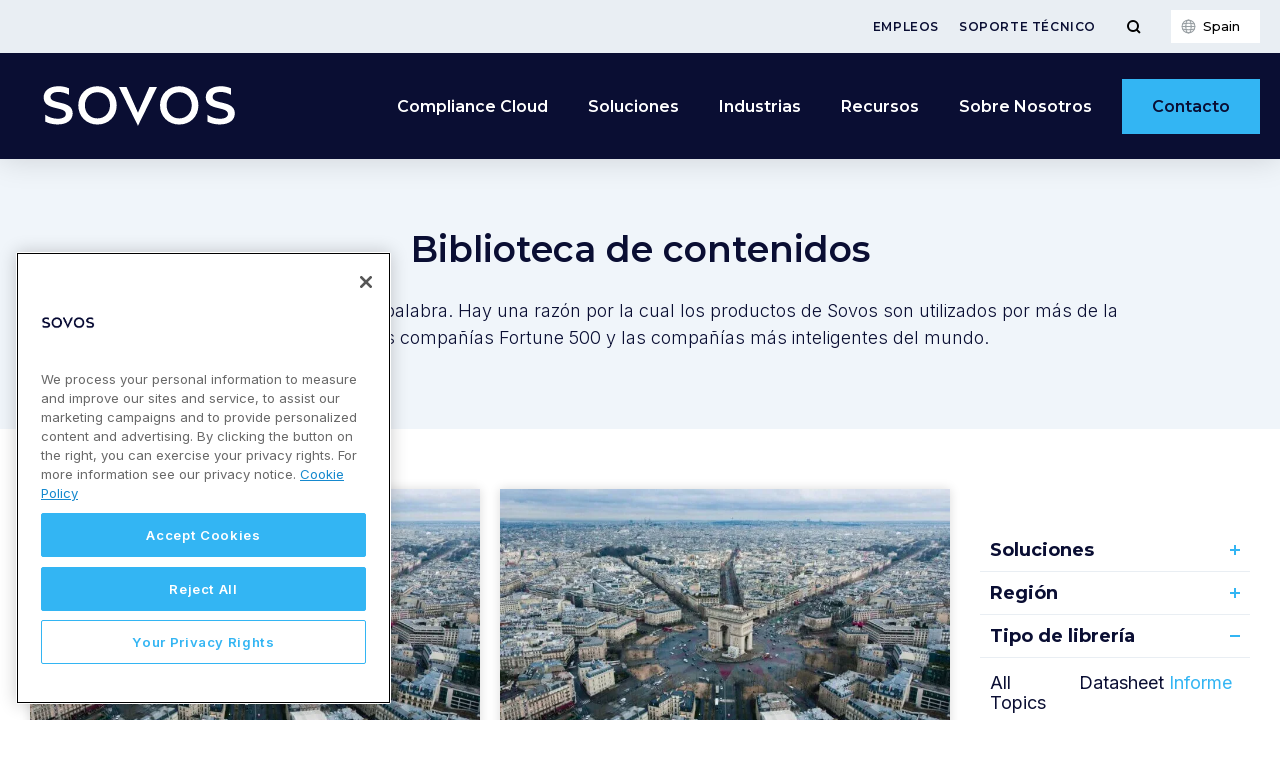

--- FILE ---
content_type: text/plain
request_url: https://c.6sc.co/?m=1
body_size: 2
content:
6suuid=a0aa371779ba0c0001d06b694a020000070b1100